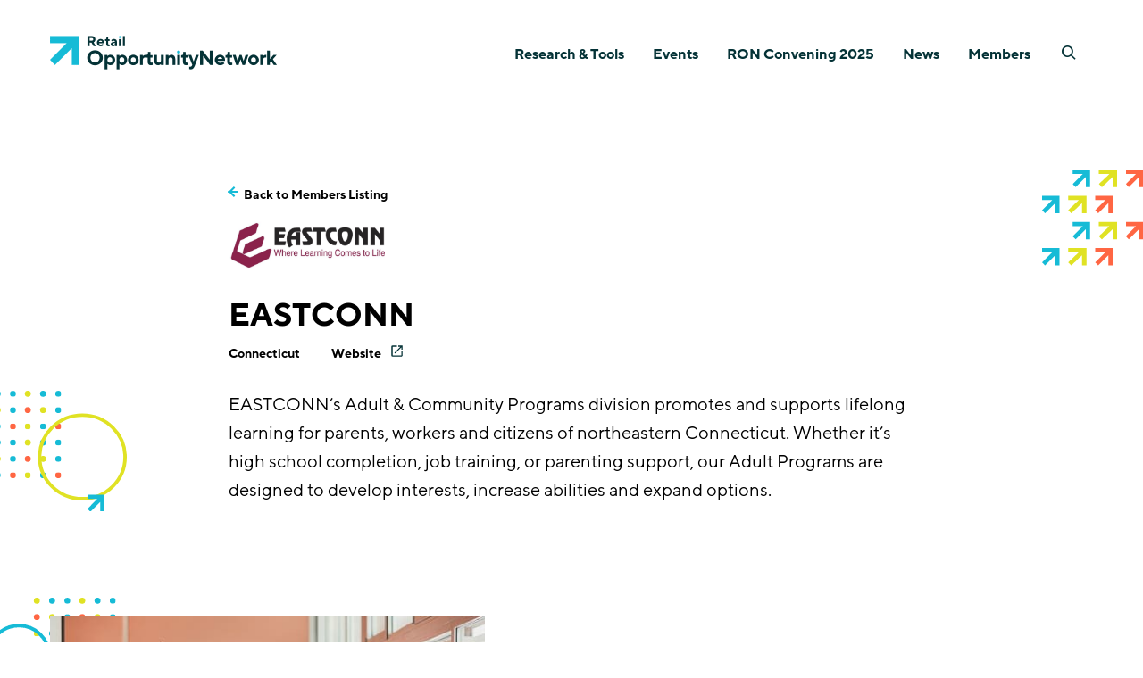

--- FILE ---
content_type: image/svg+xml
request_url: https://retailopportunitynetwork.org/wp-content/themes/fsg-ron-child/images/icon-external.svg
body_size: -267
content:
<svg width="14" height="14" xmlns="http://www.w3.org/2000/svg"><g transform="translate(-2 -2)" fill="none" fill-rule="evenodd"><path d="M0 0L18 0 18 18 0 18z"/><path d="M14.25 14.25H3.75V3.75H9v-1.5H3.75a1.5 1.5 0 0 0-1.5 1.5v10.5a1.5 1.5 0 0 0 1.5 1.5h10.5c.825 0 1.5-.675 1.5-1.5V9h-1.5v5.25zm-3.75-12v1.5h2.693L5.82 11.123l1.058 1.057 7.372-7.372V7.5h1.5V2.25H10.5z" fill="#043236" fill-rule="nonzero"/></g></svg>

--- FILE ---
content_type: image/svg+xml
request_url: https://retailopportunitynetwork.org/wp-content/themes/fsg-ron-child/images/icon-backlink.svg
body_size: -159
content:
<?xml version="1.0" encoding="UTF-8"?>
<svg width="13px" height="14px" viewBox="0 0 13 14" version="1.1" xmlns="http://www.w3.org/2000/svg" xmlns:xlink="http://www.w3.org/1999/xlink">
    <!-- Generator: Sketch 57.1 (83088) - https://sketch.com -->
    <title>Fill 1</title>
    <desc>Created with Sketch.</desc>
    <g id="page-designs" stroke="none" stroke-width="1" fill="none" fill-rule="evenodd">
        <g id="Event-Single" transform="translate(-337.000000, -230.000000)" fill="#16BBD6">
            <polygon id="Fill-1" transform="translate(344.000000, 237.000000) scale(-1, 1) rotate(-315.000000) translate(-344.000000, -237.000000) " points="339.010656 232 339.010656 234.463039 344.735963 234.463039 339 240.198366 340.681837 242 346.536798 236.145911 346.536798 241.988346 349 241.988346 349 234.463039 349 232"></polygon>
        </g>
    </g>
</svg>

--- FILE ---
content_type: image/svg+xml
request_url: https://retailopportunitynetwork.org/wp-content/themes/fsg-ron-child/images/dots-circle-arrow-2.svg
body_size: 626
content:
<?xml version="1.0" encoding="UTF-8"?> <svg xmlns="http://www.w3.org/2000/svg" xmlns:xlink="http://www.w3.org/1999/xlink" width="169" height="140"><defs><path id="a" d="M0.9395 0.5612L7.844 0.5612 7.844 7.4652 0.9395 7.4652z"></path><path id="c" d="M0.9395 0.3277L7.844 0.3277 7.844 7.2327 0.9395 7.2327z"></path><path id="e" d="M0 0.0953L6.905 0.0953 6.905 7 0 7z"></path><path id="g" d="M0.4698 0.0953L7.3748 0.0953 7.3748 7 0.4698 7z"></path><path id="i" d="M0.9395 0.0953L7.844 0.0953 7.844 7 0.9395 7z"></path><path id="k" d="M0.9395 0.5612L7.844 0.5612 7.844 7.4652 0.9395 7.4652z"></path><path id="m" d="M0.9395 0.3277L7.844 0.3277 7.844 7.2327 0.9395 7.2327z"></path><path id="o" d="M0 0.0953L6.905 0.0953 6.905 7 0 7z"></path><path id="q" d="M0.4698 0.0953L7.3748 0.0953 7.3748 7 0.4698 7z"></path><path id="s" d="M0.9395 0.0953L7.844 0.0953 7.844 7 0.9395 7z"></path><path id="u" d="M0.9395 0.5612L7.844 0.5612 7.844 7.4652 0.9395 7.4652z"></path><path id="w" d="M0.9395 0.3277L7.844 0.3277 7.844 7.2327 0.9395 7.2327z"></path><path id="y" d="M0 0.0953L6.905 0.0953 6.905 7 0 7z"></path><path id="A" d="M0.4698 0.0953L7.3748 0.0953 7.3748 7 0.4698 7z"></path><path id="C" d="M0.9395 0.0953L7.844 0.0953 7.844 7 0.9395 7z"></path><path id="E" d="M0.9395 0.5612L7.844 0.5612 7.844 7.4652 0.9395 7.4652z"></path><path id="G" d="M0.9395 0.3277L7.844 0.3277 7.844 7.2327 0.9395 7.2327z"></path><path id="I" d="M0 0.0953L6.905 0.0953 6.905 7 0 7z"></path><path id="K" d="M0.4698 0.0953L7.3748 0.0953 7.3748 7 0.4698 7z"></path><path id="M" d="M0.9395 0.0953L7.844 0.0953 7.844 7 0.9395 7z"></path><path id="O" d="M15.8682759 0.257177011L14.5855172 0.257177011 0.0213793103 0.257177011 0.0213793103 5.13141456 11.1013793 5.13141456 4.97379915e-14 16.4794912 3.25517241 20.0438743 14.5855172 8.4603341 14.5855172 20.02061 19.3537931 20.02061 19.3537931 5.13141456 19.3537931 0.257177011 15.982069 0.257177011 15.9255172 0.199368582"></path></defs><g transform="translate(0 -1)" fill="none" fill-rule="evenodd"><g transform="translate(52 56)"><path d="M6.905 4.453A3.453 3.453 0 1 1-.001 4.45a3.453 3.453 0 0 1 6.906.002" fill="#E0E224"></path><path d="M24.375 4.453a3.453 3.453 0 1 1-6.906-.002 3.453 3.453 0 0 1 6.906.002" fill="#16BBD6"></path><g transform="translate(34 .44)"><mask id="b" fill="#fff"><use xlink:href="#a"></use></mask><path d="M7.845 4.013a3.453 3.453 0 1 1-6.906-.001 3.453 3.453 0 0 1 6.905.001" fill="#16BBD6" mask="url(#b)"></path></g><path d="M6.905 23.22a3.453 3.453 0 1 1-6.906-.001 3.453 3.453 0 0 1 6.906.001" fill="#FF6643"></path><path d="M24.375 23.22a3.453 3.453 0 1 1-6.906-.001 3.453 3.453 0 0 1 6.906.001" fill="#E0E224"></path><g transform="translate(34 19.44)"><mask id="d" fill="#fff"><use xlink:href="#c"></use></mask><path d="M7.845 3.78A3.453 3.453 0 1 1 .939 3.78a3.453 3.453 0 0 1 6.905.002" fill="#16BBD6" mask="url(#d)"></path></g><g transform="translate(0 38.44)"><mask id="f" fill="#fff"><use xlink:href="#e"></use></mask><path d="M6.905 3.547a3.453 3.453 0 1 1-6.906 0 3.453 3.453 0 0 1 6.906 0" fill="#E0E224" mask="url(#f)"></path></g><g transform="translate(17 38.44)"><mask id="h" fill="#fff"><use xlink:href="#g"></use></mask><path d="M7.375 3.547a3.453 3.453 0 1 1-6.906 0 3.453 3.453 0 0 1 6.906 0" fill="#16BBD6" mask="url(#h)"></path></g><g transform="translate(34 38.44)"><mask id="j" fill="#fff"><use xlink:href="#i"></use></mask><path d="M7.845 3.547a3.453 3.453 0 1 1-6.907 0 3.453 3.453 0 0 1 6.907 0" fill="#FF6643" mask="url(#j)"></path></g></g><g transform="translate(52)"><path d="M6.905 4.453A3.453 3.453 0 1 1-.001 4.45a3.453 3.453 0 0 1 6.906.002" fill="#E0E224"></path><path d="M24.375 4.453a3.453 3.453 0 1 1-6.906-.002 3.453 3.453 0 0 1 6.906.002" fill="#16BBD6"></path><g transform="translate(34 .44)"><mask id="l" fill="#fff"><use xlink:href="#k"></use></mask><path d="M7.845 4.013a3.453 3.453 0 1 1-6.906-.001 3.453 3.453 0 0 1 6.905.001" fill="#16BBD6" mask="url(#l)"></path></g><path d="M6.905 23.22a3.453 3.453 0 1 1-6.906-.001 3.453 3.453 0 0 1 6.906.001" fill="#FF6643"></path><path d="M24.375 23.22a3.453 3.453 0 1 1-6.906-.001 3.453 3.453 0 0 1 6.906.001" fill="#E0E224"></path><g transform="translate(34 19.44)"><mask id="n" fill="#fff"><use xlink:href="#m"></use></mask><path d="M7.845 3.78A3.453 3.453 0 1 1 .939 3.78a3.453 3.453 0 0 1 6.905.002" fill="#16BBD6" mask="url(#n)"></path></g><g transform="translate(0 38.44)"><mask id="p" fill="#fff"><use xlink:href="#o"></use></mask><path d="M6.905 3.547a3.453 3.453 0 1 1-6.906 0 3.453 3.453 0 0 1 6.906 0" fill="#E0E224" mask="url(#p)"></path></g><g transform="translate(17 38.44)"><mask id="r" fill="#fff"><use xlink:href="#q"></use></mask><path d="M7.375 3.547a3.453 3.453 0 1 1-6.906 0 3.453 3.453 0 0 1 6.906 0" fill="#16BBD6" mask="url(#r)"></path></g><g transform="translate(34 38.44)"><mask id="t" fill="#fff"><use xlink:href="#s"></use></mask><path d="M7.845 3.547a3.453 3.453 0 1 1-6.907 0 3.453 3.453 0 0 1 6.907 0" fill="#FF6643" mask="url(#t)"></path></g></g><g transform="translate(0 56)"><path d="M6.905 4.453A3.453 3.453 0 1 1-.001 4.45a3.453 3.453 0 0 1 6.906.002" fill="#E0E224"></path><path d="M24.375 4.453a3.453 3.453 0 1 1-6.906-.002 3.453 3.453 0 0 1 6.906.002" fill="#16BBD6"></path><g transform="translate(34 .44)"><mask id="v" fill="#fff"><use xlink:href="#u"></use></mask><path d="M7.845 4.013a3.453 3.453 0 1 1-6.906-.001 3.453 3.453 0 0 1 6.905.001" fill="#16BBD6" mask="url(#v)"></path></g><path d="M6.905 23.22a3.453 3.453 0 1 1-6.906-.001 3.453 3.453 0 0 1 6.906.001" fill="#FF6643"></path><path d="M24.375 23.22a3.453 3.453 0 1 1-6.906-.001 3.453 3.453 0 0 1 6.906.001" fill="#E0E224"></path><g transform="translate(34 19.44)"><mask id="x" fill="#fff"><use xlink:href="#w"></use></mask><path d="M7.845 3.78A3.453 3.453 0 1 1 .939 3.78a3.453 3.453 0 0 1 6.905.002" fill="#16BBD6" mask="url(#x)"></path></g><g transform="translate(0 38.44)"><mask id="z" fill="#fff"><use xlink:href="#y"></use></mask><path d="M6.905 3.547a3.453 3.453 0 1 1-6.906 0 3.453 3.453 0 0 1 6.906 0" fill="#E0E224" mask="url(#z)"></path></g><g transform="translate(17 38.44)"><mask id="B" fill="#fff"><use xlink:href="#A"></use></mask><path d="M7.375 3.547a3.453 3.453 0 1 1-6.906 0 3.453 3.453 0 0 1 6.906 0" fill="#16BBD6" mask="url(#B)"></path></g><g transform="translate(34 38.44)"><mask id="D" fill="#fff"><use xlink:href="#C"></use></mask><path d="M7.845 3.547a3.453 3.453 0 1 1-6.907 0 3.453 3.453 0 0 1 6.907 0" fill="#FF6643" mask="url(#D)"></path></g></g><path d="M6.905 4.453A3.453 3.453 0 1 1-.001 4.45a3.453 3.453 0 0 1 6.906.002" fill="#E0E224"></path><path d="M24.375 4.453a3.453 3.453 0 1 1-6.906-.002 3.453 3.453 0 0 1 6.906.002" fill="#16BBD6"></path><g transform="translate(34 .44)"><mask id="F" fill="#fff"><use xlink:href="#E"></use></mask><path d="M7.845 4.013a3.453 3.453 0 1 1-6.906-.001 3.453 3.453 0 0 1 6.905.001" fill="#16BBD6" mask="url(#F)"></path></g><path d="M6.905 23.22a3.453 3.453 0 1 1-6.906-.001 3.453 3.453 0 0 1 6.906.001" fill="#FF6643"></path><path d="M24.375 23.22a3.453 3.453 0 1 1-6.906-.001 3.453 3.453 0 0 1 6.906.001" fill="#E0E224"></path><g transform="translate(34 19.44)"><mask id="H" fill="#fff"><use xlink:href="#G"></use></mask><path d="M7.845 3.78A3.453 3.453 0 1 1 .939 3.78a3.453 3.453 0 0 1 6.905.002" fill="#16BBD6" mask="url(#H)"></path></g><g transform="translate(0 38.44)"><mask id="J" fill="#fff"><use xlink:href="#I"></use></mask><path d="M6.905 3.547a3.453 3.453 0 1 1-6.906 0 3.453 3.453 0 0 1 6.906 0" fill="#E0E224" mask="url(#J)"></path></g><g transform="translate(17 38.44)"><mask id="L" fill="#fff"><use xlink:href="#K"></use></mask><path d="M7.375 3.547a3.453 3.453 0 1 1-6.906 0 3.453 3.453 0 0 1 6.906 0" fill="#16BBD6" mask="url(#L)"></path></g><g transform="translate(34 38.44)"><mask id="N" fill="#fff"><use xlink:href="#M"></use></mask><path d="M7.845 3.547a3.453 3.453 0 1 1-6.907 0 3.453 3.453 0 0 1 6.907 0" fill="#FF6643" mask="url(#N)"></path></g><g transform="translate(71 31)"><ellipse stroke="#E0E224" stroke-width="4" cx="47" cy="46" rx="49" ry="48"></ellipse><g transform="translate(53 89.022)"><use fill="#16BBD6" xlink:href="#O"></use></g></g></g></svg> 

--- FILE ---
content_type: image/svg+xml
request_url: https://retailopportunitynetwork.org/wp-content/uploads/2019/08/dots-circle-arrow-2.svg
body_size: 548
content:
<?xml version="1.0" encoding="UTF-8"?> <svg xmlns="http://www.w3.org/2000/svg" xmlns:xlink="http://www.w3.org/1999/xlink" width="169" height="140"><defs><path id="a" d="M0.9395 0.5612L7.844 0.5612 7.844 7.4652 0.9395 7.4652z"></path><path id="c" d="M0.9395 0.3277L7.844 0.3277 7.844 7.2327 0.9395 7.2327z"></path><path id="e" d="M0 0.0953L6.905 0.0953 6.905 7 0 7z"></path><path id="g" d="M0.4698 0.0953L7.3748 0.0953 7.3748 7 0.4698 7z"></path><path id="i" d="M0.9395 0.0953L7.844 0.0953 7.844 7 0.9395 7z"></path><path id="k" d="M0.9395 0.5612L7.844 0.5612 7.844 7.4652 0.9395 7.4652z"></path><path id="m" d="M0.9395 0.3277L7.844 0.3277 7.844 7.2327 0.9395 7.2327z"></path><path id="o" d="M0 0.0953L6.905 0.0953 6.905 7 0 7z"></path><path id="q" d="M0.4698 0.0953L7.3748 0.0953 7.3748 7 0.4698 7z"></path><path id="s" d="M0.9395 0.0953L7.844 0.0953 7.844 7 0.9395 7z"></path><path id="u" d="M0.9395 0.5612L7.844 0.5612 7.844 7.4652 0.9395 7.4652z"></path><path id="w" d="M0.9395 0.3277L7.844 0.3277 7.844 7.2327 0.9395 7.2327z"></path><path id="y" d="M0 0.0953L6.905 0.0953 6.905 7 0 7z"></path><path id="A" d="M0.4698 0.0953L7.3748 0.0953 7.3748 7 0.4698 7z"></path><path id="C" d="M0.9395 0.0953L7.844 0.0953 7.844 7 0.9395 7z"></path><path id="E" d="M0.9395 0.5612L7.844 0.5612 7.844 7.4652 0.9395 7.4652z"></path><path id="G" d="M0.9395 0.3277L7.844 0.3277 7.844 7.2327 0.9395 7.2327z"></path><path id="I" d="M0 0.0953L6.905 0.0953 6.905 7 0 7z"></path><path id="K" d="M0.4698 0.0953L7.3748 0.0953 7.3748 7 0.4698 7z"></path><path id="M" d="M0.9395 0.0953L7.844 0.0953 7.844 7 0.9395 7z"></path><path id="O" d="M15.8682759 0.257177011L14.5855172 0.257177011 0.0213793103 0.257177011 0.0213793103 5.13141456 11.1013793 5.13141456 4.97379915e-14 16.4794912 3.25517241 20.0438743 14.5855172 8.4603341 14.5855172 20.02061 19.3537931 20.02061 19.3537931 5.13141456 19.3537931 0.257177011 15.982069 0.257177011 15.9255172 0.199368582"></path></defs><g transform="translate(0 -1)" fill="none" fill-rule="evenodd"><g transform="translate(52 56)"><path d="M6.905 4.453A3.453 3.453 0 1 1-.001 4.45a3.453 3.453 0 0 1 6.906.002" fill="#E0E224"></path><path d="M24.375 4.453a3.453 3.453 0 1 1-6.906-.002 3.453 3.453 0 0 1 6.906.002" fill="#16BBD6"></path><g transform="translate(34 .44)"><mask id="b" fill="#fff"><use xlink:href="#a"></use></mask><path d="M7.845 4.013a3.453 3.453 0 1 1-6.906-.001 3.453 3.453 0 0 1 6.905.001" fill="#16BBD6" mask="url(#b)"></path></g><path d="M6.905 23.22a3.453 3.453 0 1 1-6.906-.001 3.453 3.453 0 0 1 6.906.001" fill="#FF6643"></path><path d="M24.375 23.22a3.453 3.453 0 1 1-6.906-.001 3.453 3.453 0 0 1 6.906.001" fill="#E0E224"></path><g transform="translate(34 19.44)"><mask id="d" fill="#fff"><use xlink:href="#c"></use></mask><path d="M7.845 3.78A3.453 3.453 0 1 1 .939 3.78a3.453 3.453 0 0 1 6.905.002" fill="#16BBD6" mask="url(#d)"></path></g><g transform="translate(0 38.44)"><mask id="f" fill="#fff"><use xlink:href="#e"></use></mask><path d="M6.905 3.547a3.453 3.453 0 1 1-6.906 0 3.453 3.453 0 0 1 6.906 0" fill="#E0E224" mask="url(#f)"></path></g><g transform="translate(17 38.44)"><mask id="h" fill="#fff"><use xlink:href="#g"></use></mask><path d="M7.375 3.547a3.453 3.453 0 1 1-6.906 0 3.453 3.453 0 0 1 6.906 0" fill="#16BBD6" mask="url(#h)"></path></g><g transform="translate(34 38.44)"><mask id="j" fill="#fff"><use xlink:href="#i"></use></mask><path d="M7.845 3.547a3.453 3.453 0 1 1-6.907 0 3.453 3.453 0 0 1 6.907 0" fill="#FF6643" mask="url(#j)"></path></g></g><g transform="translate(52)"><path d="M6.905 4.453A3.453 3.453 0 1 1-.001 4.45a3.453 3.453 0 0 1 6.906.002" fill="#E0E224"></path><path d="M24.375 4.453a3.453 3.453 0 1 1-6.906-.002 3.453 3.453 0 0 1 6.906.002" fill="#16BBD6"></path><g transform="translate(34 .44)"><mask id="l" fill="#fff"><use xlink:href="#k"></use></mask><path d="M7.845 4.013a3.453 3.453 0 1 1-6.906-.001 3.453 3.453 0 0 1 6.905.001" fill="#16BBD6" mask="url(#l)"></path></g><path d="M6.905 23.22a3.453 3.453 0 1 1-6.906-.001 3.453 3.453 0 0 1 6.906.001" fill="#FF6643"></path><path d="M24.375 23.22a3.453 3.453 0 1 1-6.906-.001 3.453 3.453 0 0 1 6.906.001" fill="#E0E224"></path><g transform="translate(34 19.44)"><mask id="n" fill="#fff"><use xlink:href="#m"></use></mask><path d="M7.845 3.78A3.453 3.453 0 1 1 .939 3.78a3.453 3.453 0 0 1 6.905.002" fill="#16BBD6" mask="url(#n)"></path></g><g transform="translate(0 38.44)"><mask id="p" fill="#fff"><use xlink:href="#o"></use></mask><path d="M6.905 3.547a3.453 3.453 0 1 1-6.906 0 3.453 3.453 0 0 1 6.906 0" fill="#E0E224" mask="url(#p)"></path></g><g transform="translate(17 38.44)"><mask id="r" fill="#fff"><use xlink:href="#q"></use></mask><path d="M7.375 3.547a3.453 3.453 0 1 1-6.906 0 3.453 3.453 0 0 1 6.906 0" fill="#16BBD6" mask="url(#r)"></path></g><g transform="translate(34 38.44)"><mask id="t" fill="#fff"><use xlink:href="#s"></use></mask><path d="M7.845 3.547a3.453 3.453 0 1 1-6.907 0 3.453 3.453 0 0 1 6.907 0" fill="#FF6643" mask="url(#t)"></path></g></g><g transform="translate(0 56)"><path d="M6.905 4.453A3.453 3.453 0 1 1-.001 4.45a3.453 3.453 0 0 1 6.906.002" fill="#E0E224"></path><path d="M24.375 4.453a3.453 3.453 0 1 1-6.906-.002 3.453 3.453 0 0 1 6.906.002" fill="#16BBD6"></path><g transform="translate(34 .44)"><mask id="v" fill="#fff"><use xlink:href="#u"></use></mask><path d="M7.845 4.013a3.453 3.453 0 1 1-6.906-.001 3.453 3.453 0 0 1 6.905.001" fill="#16BBD6" mask="url(#v)"></path></g><path d="M6.905 23.22a3.453 3.453 0 1 1-6.906-.001 3.453 3.453 0 0 1 6.906.001" fill="#FF6643"></path><path d="M24.375 23.22a3.453 3.453 0 1 1-6.906-.001 3.453 3.453 0 0 1 6.906.001" fill="#E0E224"></path><g transform="translate(34 19.44)"><mask id="x" fill="#fff"><use xlink:href="#w"></use></mask><path d="M7.845 3.78A3.453 3.453 0 1 1 .939 3.78a3.453 3.453 0 0 1 6.905.002" fill="#16BBD6" mask="url(#x)"></path></g><g transform="translate(0 38.44)"><mask id="z" fill="#fff"><use xlink:href="#y"></use></mask><path d="M6.905 3.547a3.453 3.453 0 1 1-6.906 0 3.453 3.453 0 0 1 6.906 0" fill="#E0E224" mask="url(#z)"></path></g><g transform="translate(17 38.44)"><mask id="B" fill="#fff"><use xlink:href="#A"></use></mask><path d="M7.375 3.547a3.453 3.453 0 1 1-6.906 0 3.453 3.453 0 0 1 6.906 0" fill="#16BBD6" mask="url(#B)"></path></g><g transform="translate(34 38.44)"><mask id="D" fill="#fff"><use xlink:href="#C"></use></mask><path d="M7.845 3.547a3.453 3.453 0 1 1-6.907 0 3.453 3.453 0 0 1 6.907 0" fill="#FF6643" mask="url(#D)"></path></g></g><path d="M6.905 4.453A3.453 3.453 0 1 1-.001 4.45a3.453 3.453 0 0 1 6.906.002" fill="#E0E224"></path><path d="M24.375 4.453a3.453 3.453 0 1 1-6.906-.002 3.453 3.453 0 0 1 6.906.002" fill="#16BBD6"></path><g transform="translate(34 .44)"><mask id="F" fill="#fff"><use xlink:href="#E"></use></mask><path d="M7.845 4.013a3.453 3.453 0 1 1-6.906-.001 3.453 3.453 0 0 1 6.905.001" fill="#16BBD6" mask="url(#F)"></path></g><path d="M6.905 23.22a3.453 3.453 0 1 1-6.906-.001 3.453 3.453 0 0 1 6.906.001" fill="#FF6643"></path><path d="M24.375 23.22a3.453 3.453 0 1 1-6.906-.001 3.453 3.453 0 0 1 6.906.001" fill="#E0E224"></path><g transform="translate(34 19.44)"><mask id="H" fill="#fff"><use xlink:href="#G"></use></mask><path d="M7.845 3.78A3.453 3.453 0 1 1 .939 3.78a3.453 3.453 0 0 1 6.905.002" fill="#16BBD6" mask="url(#H)"></path></g><g transform="translate(0 38.44)"><mask id="J" fill="#fff"><use xlink:href="#I"></use></mask><path d="M6.905 3.547a3.453 3.453 0 1 1-6.906 0 3.453 3.453 0 0 1 6.906 0" fill="#E0E224" mask="url(#J)"></path></g><g transform="translate(17 38.44)"><mask id="L" fill="#fff"><use xlink:href="#K"></use></mask><path d="M7.375 3.547a3.453 3.453 0 1 1-6.906 0 3.453 3.453 0 0 1 6.906 0" fill="#16BBD6" mask="url(#L)"></path></g><g transform="translate(34 38.44)"><mask id="N" fill="#fff"><use xlink:href="#M"></use></mask><path d="M7.845 3.547a3.453 3.453 0 1 1-6.907 0 3.453 3.453 0 0 1 6.907 0" fill="#FF6643" mask="url(#N)"></path></g><g transform="translate(71 31)"><ellipse stroke="#E0E224" stroke-width="4" cx="47" cy="46" rx="49" ry="48"></ellipse><g transform="translate(53 89.022)"><use fill="#16BBD6" xlink:href="#O"></use></g></g></g></svg> 

--- FILE ---
content_type: image/svg+xml
request_url: https://retailopportunitynetwork.org/wp-content/themes/fsg-ron-child/images/header-corner-arrows.svg
body_size: -170
content:
<svg height="107" viewBox="0 0 113 107" width="113" xmlns="http://www.w3.org/2000/svg"><g fill="none" fill-rule="evenodd"><path d="m15.8682759.25158621h-1.2827587-14.56413789v4.76827586h11.07999999l-11.1013793 11.10137933 3.25517241 3.4868965 11.33034479-11.33172411v11.30896551h4.7682759v-14.56551723-4.76827586h-3.3717241l-.0565518-.05655173" fill="#ff6643" transform="translate(93 58)"/><path d="m16.6616897.25158621h-1.3468966-15.29234482v4.76827586h11.63400002l-11.6564483 11.10137933 3.41793103 3.4868965 11.89686207-11.33172411v11.30896551h5.0066897v-14.56551723-4.76827586h-3.5403104l-.0593793-.05655173" fill="#e0e224" transform="translate(63 58)"/><path d="m15.8682759.25158621h-1.2827587-14.56413789v4.76827586h11.07999999l-11.1013793 11.10137933 3.25517241 3.4868965 11.33034479-11.33172411v11.30896551h4.7682759v-14.56551723-4.76827586h-3.3717241l-.0565518-.05655173" fill="#16bbd6" transform="translate(34 58)"/><path d="m15.8682759.25158621h-1.2827587-14.56413789v4.76827586h11.07999999l-11.1013793 11.10137933 3.25517241 3.4868965 11.33034479-11.33172411v11.30896551h4.7682759v-14.56551723-4.76827586h-3.3717241l-.0565518-.05655173" fill="#ff6643" transform="translate(93)"/><path d="m16.6616897.25158621h-1.3468966-15.29234482v4.76827586h11.63400002l-11.6564483 11.10137933 3.41793103 3.4868965 11.89686207-11.33172411v11.30896551h5.0066897v-14.56551723-4.76827586h-3.5403104l-.0593793-.05655173" fill="#e0e224" transform="translate(63)"/><path d="m15.8682759.25158621h-1.2827587-14.56413789v4.76827586h11.07999999l-11.1013793 11.10137933 3.25517241 3.4868965 11.33034479-11.33172411v11.30896551h4.7682759v-14.56551723-4.76827586h-3.3717241l-.0565518-.05655173" fill="#16bbd6" transform="translate(34)"/><path d="m15.8682759.25158621h-1.2827587-14.56413789v4.76827586h11.07999999l-11.1013793 11.10137933 3.25517241 3.4868965 11.33034479-11.33172411v11.30896551h4.7682759v-14.56551723-4.76827586h-3.3717241l-.0565518-.05655173" fill="#ff6643" transform="translate(59 87)"/><path d="m16.6616897.25158621h-1.3468966-15.29234482v4.76827586h11.63400002l-11.6564483 11.10137933 3.41793103 3.4868965 11.89686207-11.33172411v11.30896551h5.0066897v-14.56551723-4.76827586h-3.5403104l-.0593793-.05655173" fill="#e0e224" transform="translate(29 87)"/><path d="m15.8682759.25158621h-1.2827587-14.56413789v4.76827586h11.07999999l-11.1013793 11.10137933 3.25517241 3.4868965 11.33034479-11.33172411v11.30896551h4.7682759v-14.56551723-4.76827586h-3.3717241l-.0565518-.05655173" fill="#16bbd6" transform="translate(0 87)"/><path d="m15.8682759.25158621h-1.2827587-14.56413789v4.76827586h11.07999999l-11.1013793 11.10137933 3.25517241 3.4868965 11.33034479-11.33172411v11.30896551h4.7682759v-14.56551723-4.76827586h-3.3717241l-.0565518-.05655173" fill="#ff6643" transform="translate(59 29)"/><path d="m16.6616897.25158621h-1.3468966-15.29234482v4.76827586h11.63400002l-11.6564483 11.10137933 3.41793103 3.4868965 11.89686207-11.33172411v11.30896551h5.0066897v-14.56551723-4.76827586h-3.5403104l-.0593793-.05655173" fill="#e0e224" transform="translate(29 29)"/><path d="m15.8682759.25158621h-1.2827587-14.56413789v4.76827586h11.07999999l-11.1013793 11.10137933 3.25517241 3.4868965 11.33034479-11.33172411v11.30896551h4.7682759v-14.56551723-4.76827586h-3.3717241l-.0565518-.05655173" fill="#16bbd6" transform="translate(0 29)"/></g></svg>

--- FILE ---
content_type: image/svg+xml
request_url: https://retailopportunitynetwork.org/wp-content/uploads/2019/08/dots-circle-arrow-1.svg
body_size: 730
content:
<?xml version="1.0" encoding="UTF-8"?> <svg xmlns="http://www.w3.org/2000/svg" xmlns:xlink="http://www.w3.org/1999/xlink" width="184" height="110"><defs><path id="a" d="M0.9395 0.5612L7.844 0.5612 7.844 7.4652 0.9395 7.4652z"></path><path id="c" d="M0.9395 0.3277L7.844 0.3277 7.844 7.2327 0.9395 7.2327z"></path><path id="e" d="M0 0.0953L6.905 0.0953 6.905 7 0 7z"></path><path id="g" d="M0.4698 0.0953L7.3748 0.0953 7.3748 7 0.4698 7z"></path><path id="i" d="M0.9395 0.0953L7.844 0.0953 7.844 7 0.9395 7z"></path><path id="k" d="M0.9395 0.5612L7.844 0.5612 7.844 7.4652 0.9395 7.4652z"></path><path id="m" d="M0.9395 0.3277L7.844 0.3277 7.844 7.2327 0.9395 7.2327z"></path><path id="o" d="M0 0.0953L6.905 0.0953 6.905 7 0 7z"></path><path id="q" d="M0.4698 0.0953L7.3748 0.0953 7.3748 7 0.4698 7z"></path><path id="s" d="M0.9395 0.0953L7.844 0.0953 7.844 7 0.9395 7z"></path><path id="u" d="M0.9395 0.5612L7.844 0.5612 7.844 7.4652 0.9395 7.4652z"></path><path id="w" d="M0.9395 0.3277L7.844 0.3277 7.844 7.2327 0.9395 7.2327z"></path><path id="y" d="M0 0.0953L6.905 0.0953 6.905 7 0 7z"></path><path id="A" d="M0.4698 0.0953L7.3748 0.0953 7.3748 7 0.4698 7z"></path><path id="C" d="M0.9395 0.0953L7.844 0.0953 7.844 7 0.9395 7z"></path><path id="E" d="M0.9395 0.5612L7.844 0.5612 7.844 7.4652 0.9395 7.4652z"></path><path id="G" d="M0.9395 0.3277L7.844 0.3277 7.844 7.2327 0.9395 7.2327z"></path><path id="I" d="M0 0.0953L6.905 0.0953 6.905 7 0 7z"></path><path id="K" d="M0.4698 0.0953L7.3748 0.0953 7.3748 7 0.4698 7z"></path><path id="M" d="M0.9395 0.0953L7.844 0.0953 7.844 7 0.9395 7z"></path><path id="O" d="M15.8682759 0.257177011L14.5855172 0.257177011 0.0213793103 0.257177011 0.0213793103 5.13141456 11.1013793 5.13141456 4.97379915e-14 16.4794912 3.25517241 20.0438743 14.5855172 8.4603341 14.5855172 20.02061 19.3537931 20.02061 19.3537931 5.13141456 19.3537931 0.257177011 15.982069 0.257177011 15.9255172 0.199368582"></path></defs><g transform="translate(4 -1)" fill="none" fill-rule="evenodd"><g transform="translate(49)"><g transform="translate(52 56)"><path d="M6.905 4.453A3.453 3.453 0 1 1-.001 4.45a3.453 3.453 0 0 1 6.906.002" fill="#E0E224"></path><path d="M24.375 4.453a3.453 3.453 0 1 1-6.906-.002 3.453 3.453 0 0 1 6.906.002" fill="#16BBD6"></path><g transform="translate(34 .44)"><mask id="b" fill="#fff"><use xlink:href="#a"></use></mask><path d="M7.845 4.013a3.453 3.453 0 1 1-6.906-.001 3.453 3.453 0 0 1 6.905.001" fill="#16BBD6" mask="url(#b)"></path></g><path d="M6.905 23.22a3.453 3.453 0 1 1-6.906-.001 3.453 3.453 0 0 1 6.906.001" fill="#FF6643"></path><path d="M24.375 23.22a3.453 3.453 0 1 1-6.906-.001 3.453 3.453 0 0 1 6.906.001" fill="#E0E224"></path><g transform="translate(34 19.44)"><mask id="d" fill="#fff"><use xlink:href="#c"></use></mask><path d="M7.845 3.78A3.453 3.453 0 1 1 .939 3.78a3.453 3.453 0 0 1 6.905.002" fill="#16BBD6" mask="url(#d)"></path></g><g transform="translate(0 38.44)"><mask id="f" fill="#fff"><use xlink:href="#e"></use></mask><path d="M6.905 3.547a3.453 3.453 0 1 1-6.906 0 3.453 3.453 0 0 1 6.906 0" fill="#E0E224" mask="url(#f)"></path></g><g transform="translate(17 38.44)"><mask id="h" fill="#fff"><use xlink:href="#g"></use></mask><path d="M7.375 3.547a3.453 3.453 0 1 1-6.906 0 3.453 3.453 0 0 1 6.906 0" fill="#16BBD6" mask="url(#h)"></path></g><g transform="translate(34 38.44)"><mask id="j" fill="#fff"><use xlink:href="#i"></use></mask><path d="M7.845 3.547a3.453 3.453 0 1 1-6.907 0 3.453 3.453 0 0 1 6.907 0" fill="#FF6643" mask="url(#j)"></path></g></g><g transform="translate(52)"><path d="M6.905 4.453A3.453 3.453 0 1 1-.001 4.45a3.453 3.453 0 0 1 6.906.002" fill="#E0E224"></path><path d="M24.375 4.453a3.453 3.453 0 1 1-6.906-.002 3.453 3.453 0 0 1 6.906.002" fill="#16BBD6"></path><g transform="translate(34 .44)"><mask id="l" fill="#fff"><use xlink:href="#k"></use></mask><path d="M7.845 4.013a3.453 3.453 0 1 1-6.906-.001 3.453 3.453 0 0 1 6.905.001" fill="#16BBD6" mask="url(#l)"></path></g><path d="M6.905 23.22a3.453 3.453 0 1 1-6.906-.001 3.453 3.453 0 0 1 6.906.001" fill="#FF6643"></path><path d="M24.375 23.22a3.453 3.453 0 1 1-6.906-.001 3.453 3.453 0 0 1 6.906.001" fill="#E0E224"></path><g transform="translate(34 19.44)"><mask id="n" fill="#fff"><use xlink:href="#m"></use></mask><path d="M7.845 3.78A3.453 3.453 0 1 1 .939 3.78a3.453 3.453 0 0 1 6.905.002" fill="#16BBD6" mask="url(#n)"></path></g><g transform="translate(0 38.44)"><mask id="p" fill="#fff"><use xlink:href="#o"></use></mask><path d="M6.905 3.547a3.453 3.453 0 1 1-6.906 0 3.453 3.453 0 0 1 6.906 0" fill="#E0E224" mask="url(#p)"></path></g><g transform="translate(17 38.44)"><mask id="r" fill="#fff"><use xlink:href="#q"></use></mask><path d="M7.375 3.547a3.453 3.453 0 1 1-6.906 0 3.453 3.453 0 0 1 6.906 0" fill="#16BBD6" mask="url(#r)"></path></g><g transform="translate(34 38.44)"><mask id="t" fill="#fff"><use xlink:href="#s"></use></mask><path d="M7.845 3.547a3.453 3.453 0 1 1-6.907 0 3.453 3.453 0 0 1 6.907 0" fill="#FF6643" mask="url(#t)"></path></g></g><g transform="translate(0 56)"><path d="M6.905 4.453A3.453 3.453 0 1 1-.001 4.45a3.453 3.453 0 0 1 6.906.002" fill="#E0E224"></path><path d="M24.375 4.453a3.453 3.453 0 1 1-6.906-.002 3.453 3.453 0 0 1 6.906.002" fill="#16BBD6"></path><g transform="translate(34 .44)"><mask id="v" fill="#fff"><use xlink:href="#u"></use></mask><path d="M7.845 4.013a3.453 3.453 0 1 1-6.906-.001 3.453 3.453 0 0 1 6.905.001" fill="#16BBD6" mask="url(#v)"></path></g><path d="M6.905 23.22a3.453 3.453 0 1 1-6.906-.001 3.453 3.453 0 0 1 6.906.001" fill="#FF6643"></path><path d="M24.375 23.22a3.453 3.453 0 1 1-6.906-.001 3.453 3.453 0 0 1 6.906.001" fill="#E0E224"></path><g transform="translate(34 19.44)"><mask id="x" fill="#fff"><use xlink:href="#w"></use></mask><path d="M7.845 3.78A3.453 3.453 0 1 1 .939 3.78a3.453 3.453 0 0 1 6.905.002" fill="#16BBD6" mask="url(#x)"></path></g><g transform="translate(0 38.44)"><mask id="z" fill="#fff"><use xlink:href="#y"></use></mask><path d="M6.905 3.547a3.453 3.453 0 1 1-6.906 0 3.453 3.453 0 0 1 6.906 0" fill="#E0E224" mask="url(#z)"></path></g><g transform="translate(17 38.44)"><mask id="B" fill="#fff"><use xlink:href="#A"></use></mask><path d="M7.375 3.547a3.453 3.453 0 1 1-6.906 0 3.453 3.453 0 0 1 6.906 0" fill="#16BBD6" mask="url(#B)"></path></g><g transform="translate(34 38.44)"><mask id="D" fill="#fff"><use xlink:href="#C"></use></mask><path d="M7.845 3.547a3.453 3.453 0 1 1-6.907 0 3.453 3.453 0 0 1 6.907 0" fill="#FF6643" mask="url(#D)"></path></g></g><path d="M6.905 4.453A3.453 3.453 0 1 1-.001 4.45a3.453 3.453 0 0 1 6.906.002" fill="#E0E224"></path><path d="M24.375 4.453a3.453 3.453 0 1 1-6.906-.002 3.453 3.453 0 0 1 6.906.002" fill="#16BBD6"></path><g transform="translate(34 .44)"><mask id="F" fill="#fff"><use xlink:href="#E"></use></mask><path d="M7.845 4.013a3.453 3.453 0 1 1-6.906-.001 3.453 3.453 0 0 1 6.905.001" fill="#16BBD6" mask="url(#F)"></path></g><path d="M6.905 23.22a3.453 3.453 0 1 1-6.906-.001 3.453 3.453 0 0 1 6.906.001" fill="#FF6643"></path><path d="M24.375 23.22a3.453 3.453 0 1 1-6.906-.001 3.453 3.453 0 0 1 6.906.001" fill="#E0E224"></path><g transform="translate(34 19.44)"><mask id="H" fill="#fff"><use xlink:href="#G"></use></mask><path d="M7.845 3.78A3.453 3.453 0 1 1 .939 3.78a3.453 3.453 0 0 1 6.905.002" fill="#16BBD6" mask="url(#H)"></path></g><g transform="translate(0 38.44)"><mask id="J" fill="#fff"><use xlink:href="#I"></use></mask><path d="M6.905 3.547a3.453 3.453 0 1 1-6.906 0 3.453 3.453 0 0 1 6.906 0" fill="#E0E224" mask="url(#J)"></path></g><g transform="translate(17 38.44)"><mask id="L" fill="#fff"><use xlink:href="#K"></use></mask><path d="M7.375 3.547a3.453 3.453 0 1 1-6.906 0 3.453 3.453 0 0 1 6.906 0" fill="#16BBD6" mask="url(#L)"></path></g><g transform="translate(34 38.44)"><mask id="N" fill="#fff"><use xlink:href="#M"></use></mask><path d="M7.845 3.547a3.453 3.453 0 1 1-6.907 0 3.453 3.453 0 0 1 6.907 0" fill="#FF6643" mask="url(#N)"></path></g></g><g transform="translate(0 35)"><ellipse stroke="#16BBD6" stroke-width="4" cx="32" cy="31" rx="34" ry="33"></ellipse><g transform="translate(160 55.022)"><use fill="#16BBD6" xlink:href="#O"></use></g></g></g></svg> 